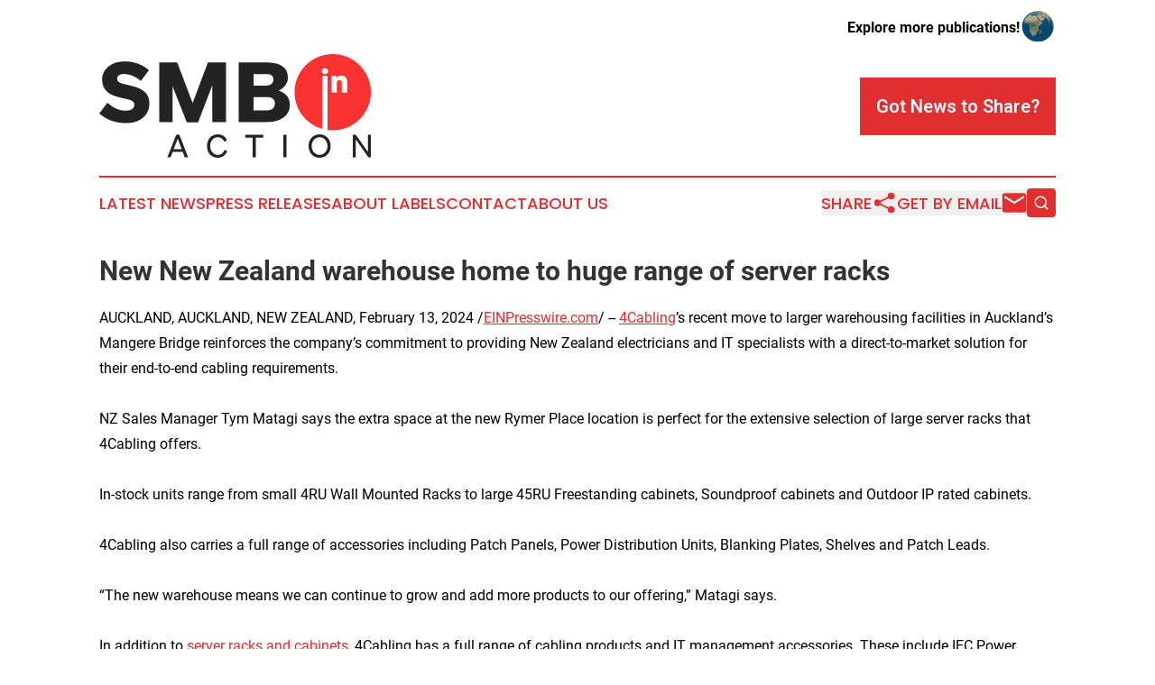

--- FILE ---
content_type: image/svg+xml
request_url: https://cdn.newsmatics.com/agp/sites/smbinaction-logo-1.svg
body_size: 5485
content:
<?xml version="1.0" encoding="UTF-8" standalone="no"?>
<!-- Creator: CorelDRAW X7 -->

<svg
   xmlns:dc="http://purl.org/dc/elements/1.1/"
   xmlns:cc="http://creativecommons.org/ns#"
   xmlns:rdf="http://www.w3.org/1999/02/22-rdf-syntax-ns#"
   xmlns:svg="http://www.w3.org/2000/svg"
   xmlns="http://www.w3.org/2000/svg"
   xmlns:sodipodi="http://sodipodi.sourceforge.net/DTD/sodipodi-0.dtd"
   xmlns:inkscape="http://www.inkscape.org/namespaces/inkscape"
   xml:space="preserve"
   width="10.216551in"
   height="3.9033663in"
   version="1.0"
   viewBox="0 0 1021656 390336.62"
   id="svg14"
   sodipodi:docname="smbinaction-logo-b23-svg_cropped.svg"
   style="clip-rule:evenodd;fill-rule:evenodd;image-rendering:optimizeQuality;shape-rendering:geometricPrecision;text-rendering:geometricPrecision"
   inkscape:version="0.92.3 (2405546, 2018-03-11)"><metadata
   id="metadata20"><rdf:RDF><cc:Work
       rdf:about=""><dc:format>image/svg+xml</dc:format><dc:type
         rdf:resource="http://purl.org/dc/dcmitype/StillImage" /></cc:Work></rdf:RDF></metadata><defs
   id="defs18" /><sodipodi:namedview
   pagecolor="#ffffff"
   bordercolor="#666666"
   borderopacity="1"
   objecttolerance="10"
   gridtolerance="10"
   guidetolerance="10"
   inkscape:pageopacity="0"
   inkscape:pageshadow="2"
   inkscape:window-width="640"
   inkscape:window-height="480"
   id="namedview16"
   showgrid="false"
   inkscape:zoom="0.29734114"
   inkscape:cx="490.39397"
   inkscape:cy="44.409574"
   inkscape:window-x="0"
   inkscape:window-y="0"
   inkscape:window-maximized="0"
   inkscape:current-layer="svg14" />
 <g
   id="Layer_x0020_2"
   transform="translate(-73818,-69309.413)">
  <metadata
   id="CorelCorpID_0Corel-Layer" />
  <path
   d="m 262430,254306 c 0,-33038 -20530,-53889 -62872,-64153 l -31753,-7701 c -20209,-4810 -26626,-10584 -26626,-20848 0,-10587 9625,-17322 26304,-17322 20848,0 42021,8340 62869,25983 l 30476,-40418 c -26947,-22775 -57419,-33041 -91100,-33041 -25341,0 -45871,6416 -61587,19570 -15720,13150 -23417,29188 -23417,48433 0,34965 20209,56777 61587,66722 l 28870,6738 c 24056,5453 30473,11227 30473,21811 0,14435 -11870,22454 -32718,22454 -23417,0 -47476,-10584 -68324,-30151 l -30794,40736 c 30473,25340 61266,35928 101363,35928 26625,0 47795,-6737 63514,-20530 15716,-13793 23735,-32078 23735,-54211 z m 86931,70891 V 190153 l 53569,136007 h 42663 l 52926,-138255 v 137292 h 51966 V 100656 H 482481 L 425062,253985 367004,100656 h -67682 v 224541 z m 356700,0 c 25983,0 46510,-5774 61587,-17643 15399,-11869 23096,-27586 23096,-47152 0,-25983 -14435,-44587 -41699,-53248 21490,-10588 34320,-29512 34320,-49721 0,-37531 -27907,-56777 -81796,-56777 H 598603 v 224541 z m 22775,-161348 c 0,14435 -9624,24056 -25340,24056 h -49401 v -43301 h 49401 c 15716,0 25340,7376 25340,19245 z m 5774,90779 c 0,16358 -10588,26622 -27588,26622 h -52927 v -50040 h 52927 c 17000,0 27588,8983 27588,23418 z"
   id="path3"
   inkscape:connector-curvature="0"
   style="fill:#242323" />
 </g>
 <g
   id="Layer_x0020_3"
   transform="translate(-73818,-69309.413)">
  <metadata
   id="CorelCorpID_1Corel-Layer" />
  <path
   d="m 934311,133865 c 0,-6444 -4985,-11308 -11915,-11308 -6811,0 -11795,4864 -11795,11308 0,6324 4984,11186 11795,11186 6930,0 11915,-4862 11915,-11186 z m 17548,-64556 c 79317,0 143615,64298 143615,143614 0,79317 -64298,143614 -143615,143614 -6528,0 -12952,-443 -19250,-1288 V 151739 H 912182 V 350981 C 852164,333766 808245,278474 808245,212923 c 0,-79316 64298,-143614 143614,-143614 z m 15282,144685 v -34409 c 0,-7661 3769,-12403 10092,-12403 5958,0 8755,2918 8755,9849 v 36963 h 20428 v -41098 c 0,-6443 -2068,-11915 -6081,-16172 -4013,-4255 -9240,-6444 -15928,-6444 -8148,0 -14227,3161 -18482,9120 v -7661 h -19211 v 62255 z"
   id="path7"
   inkscape:connector-curvature="0"
   style="fill:#fa3232" />
 </g>
 <g
   id="Layer_x0020_4"
   transform="translate(-73818,-69309.413)">
  <metadata
   id="CorelCorpID_2Corel-Layer" />
  <path
   d="m 387811,437882 7659,20304 h 12766 l -33073,-85112 h -11793 l -33436,85112 h 11914 l 7783,-20304 z m -3892,-10458 h -30275 l 15319,-39639 z m 135692,32222 c 16537,0 29182,-8753 35627,-24804 l -10213,-4985 c -5837,13497 -13376,19089 -25169,19089 -8270,0 -15198,-3163 -20670,-9605 -5472,-6445 -8269,-14349 -8269,-23710 0,-9363 2677,-17267 8148,-23588 5469,-6445 12280,-9606 20426,-9606 10820,0 18845,5472 24316,16658 l 10337,-5106 c -5716,-14226 -18361,-22374 -35019,-22374 -11551,0 -21156,4257 -28695,12644 -7539,8391 -11306,18848 -11306,31372 0,12766 3767,23224 11306,31612 7539,8269 17268,12403 29181,12403 z m 131315,-75749 v 74289 h 11551 v -74289 h 27967 v -10823 h -67483 v 10823 z m 126818,74289 v -85112 h -11551 v 85112 z m 83290,-42555 c 0,12522 3892,23100 11672,31491 7783,8390 17751,12524 29789,12524 12038,0 22009,-4134 29789,-12524 7904,-8391 11796,-18845 11796,-31491 0,-12524 -3892,-22981 -11796,-31372 -7780,-8387 -17751,-12644 -29789,-12644 -12038,0 -22006,4257 -29789,12644 -7780,8391 -11672,18848 -11672,31372 z m 71250,0 c 0,9361 -2919,17145 -8632,23586 -5714,6445 -12766,9605 -21157,9605 -8388,0 -15440,-3160 -21156,-9605 -5714,-6441 -8512,-14225 -8512,-23586 0,-9363 2798,-17143 8512,-23588 5716,-6445 12768,-9606 21156,-9606 8391,0 15443,3161 21157,9606 5713,6445 8632,14225 8632,23588 z m 105906,42555 v -68455 l 48027,68455 h 9240 v -85112 h -10820 v 65295 l -45839,-65295 h -11431 v 85112 z"
   id="path11"
   inkscape:connector-curvature="0"
   style="fill:#242323" />
 </g>
</svg>